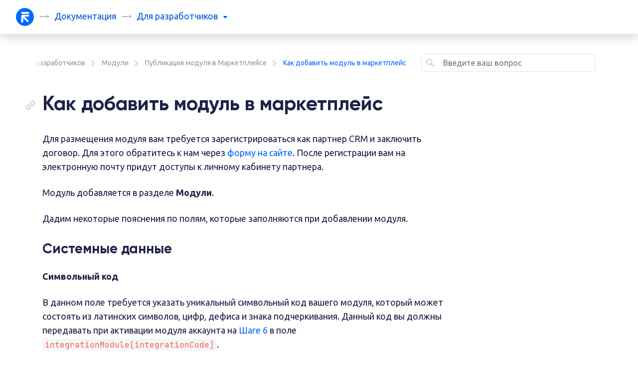

--- FILE ---
content_type: text/html; charset=UTF-8
request_url: https://docs.retailcrm.ru/Developers/modules/PublishingModuleMarketplace/ModulesAdded
body_size: 16405
content:


<!DOCTYPE html>
<html lang="ru" class="scroll-padding-top__enable">
    <head>
        <meta name="viewport" content="width=device-width, initial-scale=1, shrink-to-fit=no">
        <meta charset="UTF-8">
        
                    
            <meta name="theme-color" content="#0068FF">
            <link type="image/x-icon" rel="shortcut icon" href="https://s3-s1.retailcrm.tech/eu-central-1/retailcrm-static/branding/retailcrm/favicon/favicon.ico">
            <link rel="icon" href="https://s3-s1.retailcrm.tech/eu-central-1/retailcrm-static/branding/retailcrm/favicon/favicon.svg">
            <link rel="apple-touch-icon" href="https://s3-s1.retailcrm.tech/eu-central-1/retailcrm-static/branding/retailcrm/favicon/apple-touch-icon.png">
            <link rel="manifest" href="https://s3-s1.retailcrm.tech/eu-central-1/retailcrm-static/branding/retailcrm/favicon/manifest.json">
        
        <title>RetailCRM Документация: Как добавить модуль в маркетплейс</title>

                    <link rel="stylesheet" href="/docs/_/build/app.5b8d5035.css">
                <script type="text/javascript">
            window.docLocale = 'ru-RU';
        </script>
    </head>
    <body>
        <svg display="none" width="0" height="0" xmlns="http://www.w3.org/2000/svg" xmlns:xlink="http://www.w3.org/1999/xlink">
    <defs>
        <symbol id="arrow-right" viewBox="0 0 21 8">
            <path d='M0.99707 4.49299V3.49299C0.99707 3.21685 1.221 2.99299 1.49722 2.99299H17.002V0.99299C17.0048 0.792953 17.1266 0.613846 17.3117 0.537674C17.4967 0.461503 17.7094 0.502931 17.8523 0.64299L20.8532 3.64299C21.045 3.8408 21.045 4.15518 20.8532 4.35299L17.8523 7.35299C17.7081 7.49429 17.493 7.53506 17.3071 7.45634C17.1212 7.37761 17.0008 7.19484 17.002 6.99299V4.99299H1.49722C1.221 4.99299 0.99707 4.76913 0.99707 4.49299Z' fill='#AFB9C3'/>
        </symbol>
        <symbol id="menu-arrow" viewBox="0 0 8 5">
            <path d='M0.137969 1.05972C0.049668 0.965865 0 0.838107 0 0.70483C0 0.571553 0.049668 0.443796 0.137969 0.349942L0.32454 0.150004C0.4123 0.0523768 0.533887 -0.00191395 0.660369 5.1574e-05H7.33963C7.46611 -0.00191395 7.5877 0.0523768 7.67546 0.150004L7.86203 0.349942C7.95033 0.443796 8 0.571553 8 0.70483C8 0.838107 7.95033 0.965865 7.86203 1.05972L4.3265 4.84853C4.24186 4.94518 4.12368 5 4 5C3.87632 5 3.75814 4.94518 3.6735 4.84853L0.137969 1.05972Z'/>
        </symbol>
        <symbol id="checkmark-circle" viewBox="0 0 24 24">
            <path fill-rule='evenodd' clip-rule='evenodd' d='M2 12C2 6.47715 6.47715 2 12 2C14.6522 2 17.1957 3.05357 19.0711 4.92893C20.9464 6.8043 22 9.34784 22 12C22 17.5228 17.5228 22 12 22C6.47715 22 2 17.5228 2 12ZM10.73 15.35L16.35 9.73C16.5341 9.53685 16.5341 9.23315 16.35 9.04L15.82 8.51C15.6256 8.31943 15.3144 8.31943 15.12 8.51L10.38 13.25L8.88 11.76C8.78927 11.6633 8.66259 11.6085 8.53 11.6085C8.39741 11.6085 8.27073 11.6633 8.18 11.76L7.65 12.29C7.55534 12.3839 7.5021 12.5117 7.5021 12.645C7.5021 12.7783 7.55534 12.9061 7.65 13L10.03 15.35C10.1207 15.4467 10.2474 15.5015 10.38 15.5015C10.5126 15.5015 10.6393 15.4467 10.73 15.35Z'/>
        </symbol>
        <symbol id="burger" viewBox="0 0 30 30">
            <path stroke='rgba(175, 185, 195, 0.5)' stroke-linecap='round' stroke-miterlimit='10' stroke-width='2' d='M4 7h22M4 15h22M4 23h22'/>
        </symbol>
        <symbol id="cross" viewBox="0 0 12 12">
            <path d='M1.11296 0.175736C1.34728 -0.0585788 1.72718 -0.0585785 1.96149 0.175736L5.99995 4.21419L10.0383 0.175835C10.2726 -0.0584791 10.6525 -0.0584793 10.8868 0.175835L11.8236 1.11257C12.0579 1.34688 12.0579 1.72678 11.8236 1.9611L7.78521 5.99945L11.8245 10.0388C12.0589 10.2731 12.0589 10.653 11.8245 10.8873L10.8878 11.8241C10.6535 12.0584 10.2736 12.0584 10.0393 11.8241L5.99995 7.78472L1.96051 11.8242C1.7262 12.0585 1.3463 12.0585 1.11198 11.8242L0.175248 10.8874C-0.0590668 10.6531 -0.0590671 10.2732 0.175247 10.0389L4.21468 5.99945L0.176228 1.961C-0.0580871 1.72668 -0.0580867 1.34679 0.176228 1.11247L1.11296 0.175736Z'/>
        </symbol>
        <symbol id="search" viewBox="0 0 17 16">
            <path d="M12.3333 11.0715L15.8889 14.6313C16.0477 14.8079 16.0398 15.0783 15.8711 15.2454L15.2489 15.8684C15.1654 15.9526 15.0518 16 14.9333 16C14.8148 16 14.7012 15.9526 14.6178 15.8684L11.0622 12.3085C10.9639 12.21 10.8746 12.1028 10.7956 11.9881L10.1289 11.0982C9.02582 11.9801 7.65604 12.4602 6.24444 12.4598C3.33565 12.4699 0.808019 10.461 0.15798 7.62231C-0.492058 4.78365 0.908981 1.87288 3.53164 0.613257C6.1543 -0.646363 9.29864 0.0813446 11.1031 2.36555C12.9076 4.64977 12.8906 7.88086 11.0622 10.1459L11.9511 10.76C12.0899 10.849 12.2182 10.9535 12.3333 11.0715ZM1.79923 6.23018C1.79923 8.68774 3.78908 10.68 6.24368 10.68C7.42242 10.68 8.55288 10.2112 9.38637 9.37667C10.2199 8.54217 10.6881 7.41034 10.6881 6.23018C10.6881 3.77263 8.69828 1.78038 6.24368 1.78038C3.78908 1.78038 1.79923 3.77263 1.79923 6.23018Z"/>
        </symbol>
        <symbol id="arrow-left" viewBox="0 0 20 14">
            <path d="M20 6.5V7.5C20 7.77615 19.7761 8 19.5 8H3.33L7.78 12.44C7.87466 12.5339 7.9279 12.6617 7.9279 12.795C7.9279 12.9283 7.87466 13.0561 7.78 13.15L7.07 13.85C6.97612 13.9447 6.84832 13.9979 6.715 13.9979C6.58168 13.9979 6.45388 13.9447 6.36 13.85L0.22 7.72001C0.0793075 7.57949 0.000175052 7.38885 0 7.19V6.81C0.00230401 6.61159 0.081116 6.42173 0.22 6.28L6.36 0.150005C6.45388 0.0553486 6.58168 0.00210571 6.715 0.00210571C6.84832 0.00210571 6.97612 0.0553486 7.07 0.150005L7.78 0.860005C7.87406 0.952168 7.92707 1.07832 7.92707 1.21C7.92707 1.34169 7.87406 1.46784 7.78 1.56L3.33 6H19.5C19.7761 6 20 6.22386 20 6.5Z"/>
        </symbol>
        <symbol id="arrow-right2" viewBox="0 0 7 12">
            <path d="M6.77998 5.27997C6.92067 5.42049 6.99981 5.61113 6.99998 5.80997V6.18997C6.99768 6.38839 6.91887 6.57825 6.77998 6.71997L1.63998 11.85C1.5461 11.9446 1.4183 11.9979 1.28498 11.9979C1.15166 11.9979 1.02386 11.9446 0.929982 11.85L0.219982 11.14C0.125918 11.0478 0.0729102 10.9217 0.0729102 10.79C0.0729102 10.6583 0.125918 10.5321 0.219982 10.44L4.66998 5.99997L0.219982 1.55997C0.125325 1.46609 0.0720825 1.33829 0.0720825 1.20497C0.0720825 1.07166 0.125325 0.943858 0.219982 0.849974L0.929982 0.149974C1.02386 0.055318 1.15166 0.0020752 1.28498 0.0020752C1.4183 0.0020752 1.5461 0.055318 1.63998 0.149974L6.77998 5.27997Z"/>
        </symbol>
        <symbol id="folder" viewBox="0 0 20 16">
            <path d="M2 0H9.59C9.85234 0.00110462 10.1037 0.105256 10.29 0.29L11.71 1.71C11.8963 1.89474 12.1477 1.9989 12.41 2H18C19.1046 2 20 2.89543 20 4V14C20 15.1046 19.1046 16 18 16H2C0.89543 16 0 15.1046 0 14V2C0 0.89543 0.89543 0 2 0ZM18 14V4H2V14H18Z"/>
        </symbol>
        <symbol id="copy" viewBox="0 0 18 18">
            <path d="M18 4.66002V5.00002C18.0008 6.0661 17.5761 7.08842 16.82 7.84002L14 10.67C13.4739 11.1911 12.6261 11.1911 12.1 10.67L12 10.56C11.8094 10.3656 11.8094 10.0544 12 9.86002L15.44 6.42002C15.8071 6.03933 16.0084 5.52877 16 5.00002V4.66002C16.0004 4.12697 15.788 3.61581 15.41 3.24002L14.76 2.59002C14.3842 2.21198 13.873 1.99959 13.34 2.00002H13C12.467 1.99959 11.9558 2.21198 11.58 2.59002L8.14 6.00002C7.94558 6.19059 7.63442 6.19059 7.44 6.00002L7.33 5.89002C6.80889 5.36388 6.80889 4.51616 7.33 3.99002L10.16 1.15002C10.9165 0.404932 11.9382 -0.00878995 13 1.5667e-05H13.34C14.4012 -0.000818793 15.4192 0.420061 16.17 1.17002L16.83 1.83002C17.58 2.5808 18.0008 3.59883 18 4.66002ZM5.65 10.94L10.94 5.65002C11.0339 5.55536 11.1617 5.50212 11.295 5.50212C11.4283 5.50212 11.5561 5.55536 11.65 5.65002L12.35 6.35002C12.4447 6.4439 12.4979 6.5717 12.4979 6.70502C12.4979 6.83833 12.4447 6.96613 12.35 7.06002L7.06 12.35C6.96612 12.4447 6.83832 12.4979 6.705 12.4979C6.57168 12.4979 6.44389 12.4447 6.35 12.35L5.65 11.65C5.55535 11.5561 5.5021 11.4283 5.5021 11.295C5.5021 11.1617 5.55535 11.0339 5.65 10.94ZM10.56 12C10.3656 11.8094 10.0544 11.8094 9.86 12L6.43 15.41C6.05177 15.7905 5.53651 16.0031 5 16H4.66C4.12696 16.0004 3.6158 15.7881 3.24 15.41L2.59 14.76C2.21196 14.3842 1.99958 13.8731 2 13.34V13C1.99958 12.467 2.21196 11.9558 2.59 11.58L6.01 8.14002C6.20057 7.94559 6.20057 7.63444 6.01 7.44002L5.9 7.33002C5.37386 6.8089 4.52614 6.8089 4 7.33002L1.18 10.16C0.423924 10.9116 -0.000842241 11.9339 1.25385e-06 13V13.35C0.00181631 14.4077 0.422495 15.4217 1.17 16.17L1.83 16.83C2.58079 17.58 3.59882 18.0009 4.66 18H5C6.05345 18.0062 7.0668 17.5965 7.82 16.86L10.67 14.01C11.1911 13.4839 11.1911 12.6362 10.67 12.11L10.56 12Z"/>
        </symbol>
        <symbol id="checkmark" viewBox="0 0 12 8">
            <path d="M11.1948 0.643298C11.3848 0.845204 11.3783 1.16596 11.1804 1.35972L4.6372 7.76481C4.31826 8.07702 3.81512 8.07858 3.49433 7.76835L0.821483 5.18355C0.622391 4.99102 0.61401 4.67031 0.802763 4.46723L1.25845 3.97696C1.44721 3.77388 1.76162 3.76533 1.96071 3.95786L4.06047 5.98845L10.0339 0.141113C10.2318 -0.0526509 10.5463 -0.0460507 10.7362 0.155855L11.1948 0.643298Z"/>
        </symbol>
        <symbol id="question" viewBox="0 0 22 21">
            <path d="M14.0127 13.98C16.2239 13.98 18.0164 12.1917 18.0164 9.98573V3.99429C18.0164 1.78831 16.2239 0 14.0127 0H4.00364C1.79249 0 0 1.78831 0 3.99429V16.4765C0 16.7522 0.224061 16.9757 0.500455 16.9757C0.632693 16.975 0.759017 16.921 0.850773 16.826L2.85259 14.8288C3.42744 14.2704 4.20238 13.9648 5.00455 13.98H14.0127ZM2.00182 12.9815V3.99429C2.00182 2.8913 2.89807 1.99715 4.00364 1.99715H14.0127C15.1183 1.99715 16.0146 2.8913 16.0146 3.99429V9.98573C16.0146 11.0887 15.1183 11.9829 14.0127 11.9829H5.00455C3.92171 11.9829 2.86809 12.3333 2.00182 12.9815ZM20.0182 11.9829V3.99429C21.1159 4.00525 22.0001 4.8962 22 5.99144V20.5007C22 20.7765 21.7759 21 21.4995 21C21.3673 20.9992 21.241 20.9452 21.1492 20.8502L19.1474 18.8531C18.5824 18.2886 17.815 17.9724 17.0155 17.9743H6.00546C4.89989 17.9743 4.00364 17.0802 4.00364 15.9772H16.0146C18.2257 15.9772 20.0182 14.1889 20.0182 11.9829Z"/>
        </symbol>
        <symbol id="thumb" viewBox="0 0 18 16">
            <path d="M11.4998 6.33333H15.6665C16.587 6.33333 17.3332 7.07952 17.3332 8V10.3667C17.3319 11.0032 17.2103 11.6337 16.9748 12.225L16.0832 14.45C15.8316 15.0817 15.2215 15.4973 14.5415 15.5H9.3415C8.58806 15.4995 7.86567 15.1997 7.33317 14.6667C6.79393 14.1489 6.07236 13.8644 5.32484 13.875H4.83317V7.20833H5.57484C6.15067 7.20949 6.68631 6.91331 6.9915 6.425L8.00817 4.75833C8.38369 4.15939 8.93739 3.69312 9.5915 3.425L9.94984 3.28333C10.4028 3.10115 10.753 2.72955 10.9082 2.26667L11.4082 0.783333C11.465 0.615068 11.6222 0.501319 11.7998 0.5H11.9165C12.6069 0.5 13.1665 1.05964 13.1665 1.75V2.075C13.1828 2.65317 13.0539 3.22621 12.7915 3.74167L11.4998 6.33333ZM2.74984 14.6667C2.97996 14.6667 3.1665 14.4801 3.1665 14.25V6.75C3.1665 6.51988 2.97996 6.33333 2.74984 6.33333H1.08317C0.853052 6.33333 0.666504 6.51988 0.666504 6.75V14.25C0.666504 14.4801 0.853052 14.6667 1.08317 14.6667H2.74984Z"/>
        </symbol>
        <symbol id="message" viewBox="0 0 18 16">
            <path d="M2.33317 0.5H15.6665C16.587 0.5 17.3332 1.24619 17.3332 2.16667V12.1667C17.3332 13.0871 16.587 13.8333 15.6665 13.8333H11.4248C11.2062 13.8343 10.9967 13.921 10.8415 14.075L9.59984 15.3167C9.48274 15.4339 9.32388 15.4999 9.15817 15.5H8.84151C8.6758 15.4999 8.51694 15.4339 8.39984 15.3167L7.15817 14.075C7.00295 13.921 6.79345 13.8343 6.57484 13.8333H2.33317C1.4127 13.8333 0.666504 13.0871 0.666504 12.1667V2.16667C0.666504 1.24619 1.4127 0.5 2.33317 0.5ZM11.4248 12.1667H15.6665V2.16667H2.33317V12.1667H6.57484C7.23765 12.1672 7.87311 12.431 8.3415 12.9L8.99984 13.5583L9.65817 12.9C10.1266 12.431 10.762 12.1672 11.4248 12.1667ZM4.4165 9.66667H10.2498C10.48 9.66667 10.6665 9.48012 10.6665 9.25V8.41667C10.6665 8.18655 10.48 8 10.2498 8H4.4165C4.18639 8 3.99984 8.18655 3.99984 8.41667V9.25C3.99984 9.48012 4.18639 9.66667 4.4165 9.66667ZM13.5832 6.33333H4.4165C4.18639 6.33333 3.99984 6.14679 3.99984 5.91667V5.08333C3.99984 4.85321 4.18639 4.66667 4.4165 4.66667H13.5832C13.8133 4.66667 13.9998 4.85321 13.9998 5.08333V5.91667C13.9998 6.14679 13.8133 6.33333 13.5832 6.33333Z"/>
        </symbol>
        <symbol id="checkmark-circle2" viewBox="0 0 36 36">
            <path d="M18 0.5C8.33502 0.5 0.5 8.33502 0.5 18C0.5 27.665 8.33502 35.5 18 35.5C27.665 35.5 35.5 27.665 35.5 18C35.5 13.3587 33.6563 8.90752 30.3744 5.62563C27.0925 2.34374 22.6413 0.5 18 0.5ZM18 32C10.268 32 4 25.732 4 18C4 10.268 10.268 4 18 4C25.732 4 32 10.268 32 18C32 21.713 30.525 25.274 27.8995 27.8995C25.274 30.525 21.713 32 18 32ZM23.46 11.8575C23.8002 11.524 24.3448 11.524 24.685 11.8575L25.56 12.785C25.7256 12.9493 25.8188 13.1729 25.8188 13.4062C25.8188 13.6396 25.7256 13.8632 25.56 14.0275L15.725 23.8625C15.5662 24.0317 15.3445 24.1277 15.1125 24.1277C14.8805 24.1277 14.6588 24.0317 14.5 23.8625L10.3875 19.715C10.2219 19.5507 10.1287 19.3271 10.1287 19.0938C10.1287 18.8604 10.2219 18.6368 10.3875 18.4725L11.315 17.545C11.4738 17.3758 11.6955 17.2798 11.9275 17.2798C12.1595 17.2798 12.3812 17.3758 12.54 17.545L15.165 20.1525L23.46 11.8575Z"/>
        </symbol>
        <symbol id="cross-circle" viewBox="0 0 96 96">
            <path xmlns="http://www.w3.org/2000/svg" d="M48,4C23.7,4,4,23.699,4,48s19.7,44,44,44s44-19.699,44-44S72.3,4,48,4z M48,84c-19.882,0-36-16.118-36-36s16.118-36,36-36  s36,16.118,36,36S67.882,84,48,84z"/>
            <path xmlns="http://www.w3.org/2000/svg" d="M53.657,48l8.485-8.485c1.562-1.562,1.562-4.095,0-5.656c-1.562-1.562-4.096-1.562-5.658,0L48,42.343l-8.485-8.484  c-1.562-1.562-4.095-1.562-5.657,0c-1.562,1.562-1.562,4.096,0,5.656L42.343,48l-8.485,8.485c-1.562,1.562-1.562,4.095,0,5.656  c1.562,1.562,4.095,1.562,5.657,0L48,53.657l8.484,8.484c1.562,1.562,4.096,1.562,5.658,0c1.562-1.562,1.562-4.096,0-5.656  L53.657,48z"/>
        </symbol>
        <symbol id="file" viewBox="0 0 16 20">
            <path d="M7.24 0H14C15.1046 0 16 0.89543 16 2V18C16 19.1046 15.1046 20 14 20H2C0.89543 20 0 19.1046 0 18V7.24C0.000700208 6.44462 0.31723 5.68207 0.88 5.12L5.12 0.88C5.68207 0.31723 6.44462 0.000700208 7.24 0ZM2 8V18H14V2H8V7C8 7.55228 7.55228 8 7 8H2ZM4 10.5V11.5C4 11.7761 4.22386 12 4.5 12H11.5C11.7761 12 12 11.7761 12 11.5V10.5C12 10.2239 11.7761 10 11.5 10H4.5C4.22386 10 4 10.2239 4 10.5ZM4.5 14H8.5C8.77614 14 9 14.2239 9 14.5V15.5C9 15.7761 8.77614 16 8.5 16H4.5C4.22386 16 4 15.7761 4 15.5V14.5C4 14.2239 4.22386 14 4.5 14Z"/>
        </symbol>
        <symbol id="code-copy" viewBox="0 0 20 20">
            <path fill-rule="evenodd" clip-rule="evenodd" d="M16 14V2C16 0.89543 15.1046 0 14 0H2C0.89543 0 0 0.89543 0 2V14C0 15.1046 0.89543 16 2 16H14C15.1046 16 16 15.1046 16 14ZM2 2H14V14H2V2ZM18 16V4C19.1046 4 20 4.89543 20 6V16C20 18.2091 18.2091 20 16 20H6C4.89543 20 4 19.1046 4 18H16C17.1046 18 18 17.1046 18 16Z"/>
        </symbol>
    </defs>
</svg>

        <div class="wrapper d-flex flex-column h-100">
            <header>
<div class="topbar-container container-fluid">
    <div class="row">
        <div class="col-2 col-sm">
                            <a class="topbar-logo" href="https://retailcrm.ru">
                    <img src="https://s3-s1.retailcrm.tech/eu-central-1/retailcrm-static/branding/retailcrm/logo/logo_icon.svg" alt="">
                </a>
            
                        <div class="d-none d-sm-inline-block">
                <svg class="topbar-title-separator"><use href="#arrow-right"></use></svg>
                                    <a class="topbar-title topbar-title-blue" href="https://docs.retailcrm.ru">
                        Документация
                    </a>
                
                                                <svg class="topbar-title-separator"><use href="#arrow-right"></use></svg>
                <div class="topbar-title">
                    <div class="topbar-title-prefix">для</div>
                    <a class="topbar-menu js-topbar-menu">
                                                    разработчиков
                                                <svg class="topbar-menu-arrow"><use href="#menu-arrow"></use></svg>
                    </a>

                    <div class="topbar-menu-selector js-topbar-menu-selector">
                        <a class="topbar-menu-item" href="/Users">
                            пользователей
                                                    </a>
                        <a class="topbar-menu-item" href="/Developers">
                            разработчиков
                                                            <svg class="topbar-menu-item-active"><use href="#checkmark-circle"></use></svg>
                                                    </a>
                    </div>
                </div>
            </div>
                        
                    </div>

        <div class="col d-sm-none">
            <div class="topbar-title d-block d-sm-none js-topbar-navbar-toggler">
                <div class="topbar-title-prefix">для</div>

                                    разработчиков
                            </div>
        </div>

        <div class="col-2 d-sm-none p-0">
            <nav class="topbar-navbar-light">
                <button class="topbar-navbar-toggler js-topbar-navbar-toggler" type="button">
                    <svg class="topbar-navbar-toggler-icon"><use href="#burger"></use></svg>
                    <svg class="topbar-navbar-toggler-icon-active"><use href="#cross"></use></svg>
                </button>
            </nav>
        </div>

        <div class="w-100"></div>

        <div class="col d-sm-none topbar-mobile-menu-container">
            <div class="topbar-mobile-menu js-topbar-mobile-menu">
                                    <a href="/Users">Документация для пользователей</a>
                
                
                                            </div>
        </div>
    </div>
</div>
</header>
            <main>
<script type="application/ld+json">{"@context":"http:\/\/schema.org","@type":"Article","name":"\u041a\u0430\u043a \u0434\u043e\u0431\u0430\u0432\u0438\u0442\u044c \u043c\u043e\u0434\u0443\u043b\u044c \u0432 \u043c\u0430\u0440\u043a\u0435\u0442\u043f\u043b\u0435\u0439\u0441","headline":"\u041a\u0430\u043a \u0434\u043e\u0431\u0430\u0432\u0438\u0442\u044c \u043c\u043e\u0434\u0443\u043b\u044c \u0432 \u043c\u0430\u0440\u043a\u0435\u0442\u043f\u043b\u0435\u0439\u0441","image":[],"author":{"@type":"Organization","name":"retailCRM"},"datePublished":"2020-12-15","articleSection":"\u041f\u0443\u0431\u043b\u0438\u043a\u0430\u0446\u0438\u044f \u043c\u043e\u0434\u0443\u043b\u044f \u0432 \u041c\u0430\u0440\u043a\u0435\u0442\u043f\u043b\u0435\u0439\u0441\u0435","articleBody":"\u0414\u043b\u044f \u0440\u0430\u0437\u043c\u0435\u0449\u0435\u043d\u0438\u044f \u043c\u043e\u0434\u0443\u043b\u044f \u0432\u0430\u043c \u0442\u0440\u0435\u0431\u0443\u0435\u0442\u0441\u044f \u0437\u0430\u0440\u0435\u0433\u0438\u0441\u0442\u0440\u0438\u0440\u043e\u0432\u0430\u0442\u044c\u0441\u044f \u043a\u0430\u043a \u043f\u0430\u0440\u0442\u043d\u0435\u0440 CRM \u0438 \u0437\u0430\u043a\u043b\u044e\u0447\u0438\u0442\u044c \u0434\u043e\u0433\u043e\u0432\u043e\u0440. \u0414\u043b\u044f \u044d\u0442\u043e\u0433\u043e \u043e\u0431\u0440\u0430\u0442\u0438\u0442\u0435\u0441\u044c \u043a \u043d\u0430\u043c \u0447\u0435\u0440\u0435\u0437 \u0444\u043e\u0440\u043c\u0443 \u043d\u0430 \u0441\u0430\u0439\u0442\u0435. \u041f\u043e\u0441\u043b\u0435 \u0440\u0435\u0433\u0438\u0441\u0442\u0440\u0430\u0446\u0438\u0438 \u0432\u0430\u043c \u043d\u0430 \u044d\u043b\u0435\u043a\u0442\u0440\u043e\u043d\u043d\u0443\u044e \u043f\u043e\u0447\u0442\u0443 \u043f\u0440\u0438\u0434\u0443\u0442 \u0434\u043e\u0441\u0442\u0443\u043f\u044b \u043a \u043b\u0438\u0447\u043d\u043e\u043c\u0443 \u043a\u0430\u0431\u0438\u043d\u0435\u0442\u0443 \u043f\u0430\u0440\u0442\u043d\u0435\u0440\u0430.","url":"https:\/\/docs.retailcrm.ru\/Developers\/modules\/PublishingModuleMarketplace\/ModulesAdded","publisher":{"@type":"Organization","name":"retailCRM","logo":{"@type":"ImageObject","url":"https:\/\/retailcrm-knowledge-base.s3.eu-central-1.amazonaws.com\/retailCRM_Logo.svg","width":200,"height":43}}}</script>



<script src="/docs/_/build/runtime.a1545225.js"></script><script src="/docs/_/build/breadcrumbs.36c60e1b.js"></script>


    <script type="text/javascript">
        document.addEventListener('DOMContentLoaded', () => {
          const breadcrumbs = document.getElementsByClassName('js-breadcrumbs-scroll')[0];

          let scrollXCenterPos = 0;
          breadcrumbs.addEventListener('mouseenter', (ev) => {
            scrollXCenterPos = breadcrumbs.offsetWidth / 2;
          });

          const scrollStartLeftPos = breadcrumbs.scrollLeft;

          const scrollToLeft = () => {
            breadcrumbs.scrollLeft = breadcrumbs.scrollLeft - 2.5;
          }
          const scrollToRight = () => {
            breadcrumbs.scrollLeft = breadcrumbs.scrollLeft + 2.5;
          }

          let time = null;
          const animTimeMax = 55;

          breadcrumbs.addEventListener('mousemove', (ev) => {
            if (ev.layerX < 10) {
              return false;
            }

            if (time !== null) {
              clearInterval(time);
            }

            if (ev.layerX > scrollXCenterPos && ev.layerX > scrollStartLeftPos) { // mouse move right
              const scrollDistance = (breadcrumbs.offsetWidth - ev.layerX) / 2 / 2 / 2 / 2;

              time = setInterval(
                scrollToRight,
                (scrollDistance > animTimeMax ? animTimeMax : scrollDistance)
              );
            }

            if (ev.layerX < scrollXCenterPos && breadcrumbs.scrollLeft > 0) { // mouse move left
              const scrollDistance = ev.layerX / 2 / 2 / 2 / 2;

              time = setInterval(scrollToLeft, (scrollDistance > animTimeMax ? animTimeMax : scrollDistance));
            }

          });

          breadcrumbs.addEventListener('mouseleave', () => {
            scrollXCenterPos = 0;
          });
        });
    </script>
    <script type="application/ld+json">{"@context":"https:\/\/schema.org","@type":"BreadcrumbList","itemListElement":[{"@type":"ListItem","position":1,"name":"\u0414\u043b\u044f \u0440\u0430\u0437\u0440\u0430\u0431\u043e\u0442\u0447\u0438\u043a\u043e\u0432","item":"https:\/\/docs.retailcrm.ru\/Developers"},{"@type":"ListItem","position":2,"name":"\u041c\u043e\u0434\u0443\u043b\u0438","item":"https:\/\/docs.retailcrm.ru\/Developers\/modules"},{"@type":"ListItem","position":3,"name":"\u041f\u0443\u0431\u043b\u0438\u043a\u0430\u0446\u0438\u044f \u043c\u043e\u0434\u0443\u043b\u044f \u0432 \u041c\u0430\u0440\u043a\u0435\u0442\u043f\u043b\u0435\u0439\u0441\u0435","item":"https:\/\/docs.retailcrm.ru\/Developers\/modules\/PublishingModuleMarketplace"}]}</script>
<div class="breadcrumbs container-xl mt-2 mt-md-4 mb-2 pt-2 pt-md-3 pb-3 sticky-top js-breadcrumbs">
    <div class="breadcrumbs-left-shadow"></div>
    <div class="breadcrumbs-wrapper row">
        <div class="col-12 col-md-8 my-md-0 mb-3 mb-md-0 text-nowrap overflow-auto js-breadcrumbs-scroll">
                                                                    <div class="breadcrumbs-item">
                        <a href="/Developers">Для разработчиков</a>
                        <svg class="breadcrumbs-item-icon"><use xlink:href="#arrow-right2"></use></svg>
                    </div>
                                                                                    <div class="breadcrumbs-item">
                        <a href="/Developers/modules">Модули</a>
                        <svg class="breadcrumbs-item-icon"><use xlink:href="#arrow-right2"></use></svg>
                    </div>
                                                                                    <div class="breadcrumbs-item">
                        <a href="/Developers/modules/PublishingModuleMarketplace">Публикация модуля в Маркетплейсе</a>
                        <svg class="breadcrumbs-item-icon"><use xlink:href="#arrow-right2"></use></svg>
                    </div>
                            
            <div class="breadcrumbs-item">
                <span class="breadcrumbs-item-last">Как добавить модуль в маркетплейс</span>
            </div>
        </div>

        <div class="col-12 col-md-4">
            <script src="/docs/_/build/breadcrumbsSearchForm.84792470.js"></script>

<form action="/ru/docs/_/search/pages"
      method="get"
      id="breadcrumbsSearchForm"
      data-suggests-path="/search/ajax/searchQuery">
    <div class="open-search-desktop"></div>
    <div class="open-search breadcrumbs-block__search">
        <i class="open-search-input-ico">
            <svg class="open-search__svg" style="left: 10px;" xmlns="http://www.w3.org/2000/svg" width="16" height="16" viewBox="0 0 16 16" fill="none">
                <path fill-rule="evenodd" clip-rule="evenodd" d="M12.3333 11.0715L15.8889 14.6313C16.0477 14.8079 16.0398 15.0783 15.8711 15.2454L15.2489 15.8684C15.1654 15.9526 15.0518 16 14.9333 16C14.8148 16 14.7012 15.9526 14.6178 15.8684L11.0622 12.3085C10.9639 12.21 10.8746 12.1028 10.7956 11.9881L10.1289 11.0982C9.02582 11.9801 7.65604 12.4602 6.24444 12.4598C3.33565 12.4699 0.808019 10.461 0.15798 7.62231C-0.492058 4.78365 0.908981 1.87288 3.53164 0.613257C6.1543 -0.646363 9.29864 0.0813446 11.1031 2.36555C12.9076 4.64977 12.8906 7.88086 11.0622 10.1459L11.9511 10.76C12.0899 10.849 12.2182 10.9535 12.3333 11.0715ZM1.79923 6.23018C1.79923 8.68774 3.78908 10.68 6.24368 10.68C7.42242 10.68 8.55288 10.2112 9.38637 9.37667C10.2199 8.54217 10.6881 7.41034 10.6881 6.23018C10.6881 3.77263 8.69828 1.78038 6.24368 1.78038C3.78908 1.78038 1.79923 3.77263 1.79923 6.23018Z"/>
            </svg>
        </i>
        <label class="open-search-label">
            <svg class="open-search__svg open-search-focus-input-ico hide-element" xmlns="http://www.w3.org/2000/svg" width="16" height="16" viewBox="0 0 16 16" fill="#0068FF">
                <path fill="#0068FF" fill-rule="evenodd" clip-rule="evenodd" d="M12.3333 11.0715L15.8889 14.6313C16.0477 14.8079 16.0398 15.0783 15.8711 15.2454L15.2489 15.8684C15.1654 15.9526 15.0518 16 14.9333 16C14.8148 16 14.7012 15.9526 14.6178 15.8684L11.0622 12.3085C10.9639 12.21 10.8746 12.1028 10.7956 11.9881L10.1289 11.0982C9.02582 11.9801 7.65604 12.4602 6.24444 12.4598C3.33565 12.4699 0.808019 10.461 0.15798 7.62231C-0.492058 4.78365 0.908981 1.87288 3.53164 0.613257C6.1543 -0.646363 9.29864 0.0813446 11.1031 2.36555C12.9076 4.64977 12.8906 7.88086 11.0622 10.1459L11.9511 10.76C12.0899 10.849 12.2182 10.9535 12.3333 11.0715ZM1.79923 6.23018C1.79923 8.68774 3.78908 10.68 6.24368 10.68C7.42242 10.68 8.55288 10.2112 9.38637 9.37667C10.2199 8.54217 10.6881 7.41034 10.6881 6.23018C10.6881 3.77263 8.69828 1.78038 6.24368 1.78038C3.78908 1.78038 1.79923 3.77263 1.79923 6.23018Z"/>
            </svg>
            <input type="text"
                   name="q"
                   value=""
                   placeholder="Введите ваш вопрос"
                   id="breadcrumbsSearchForm[query]"
                   class="open-search-input"
                   autocomplete="off">
            <span class="open-search__icon_clear hide-element"></span>
            <div class="index-header-search-form-suggestions open-search-suggestions hide-element">
                <div class="index-header-search-form-suggestions-not-found open-search-suggestions-not-found hide-element">
                    По вашему запросу ничего не найдено
                </div>
                <ul class="index-header-search-form-suggestions-questions hide-element"></ul>
                <ul class="index-header-search-form-suggestions-articles hide-element"></ul>

                <a href="#" class="button-blue btn btn-primary docs-btn-primary-large index-header-search-form-suggestions-link-all-results hide-element">Все результаты</a>
            </div>
        </label>
    </div>
</form>


        </div>
    </div>
</div>


<div class="page container-xl pt-lg-4">
    <div class="row">
        <div class="col-12 col-md-9">
            <a href="#" target="_blank">
                <div class="col-12 mobile-banner mb-4">
                    <img src="https://retailcrm-knowledge-base.s3.eu-central-1.amazonaws.com/WABA_Banner_Mobile01.png" alt="Баннер">
                </div>
            </a>

            <h1 class="page-title" id="article_head">
                Как добавить модуль в маркетплейс
                <div class="page-title-copy">
                    <svg class="page-title-copy-icon js-page-title-copy-icon"><use href="#copy"></use></svg>
                    <div class="page-title-copy-tooltip js-page-title-copy-tooltip">
                        Скопировать ссылку на статью
                    </div>
                    <div class="page-title-copy-tooltip js-page-title-copy-tooltip-clicked">
                        <svg class="page-title-copy-tooltip-icon"><use href="#checkmark"></use></svg>
                        Скопировано
                    </div>
                </div>
            </h1>

            <div class="page-content" id="articleContent">
                <p>Для размещения модуля вам требуется зарегистрироваться как партнер CRM и заключить договор. Для этого обратитесь к нам через <a href="https://www.retailcrm.ru/partner-program">форму на сайте</a>. После регистрации вам на электронную почту придут доступы к личному кабинету партнера.</p>
<p>Модуль добавляется в разделе <strong>Модули</strong>.</p>
<p>Дадим некоторые пояснения по полям, которые заполняются при добавлении модуля.</p>
<h3 id="h-0">
<a href="#h-0" class="article-heading-anchor"></a>
<span><strong>Системные данные</strong></span>
</h3>
<p><strong>Символьный код</strong></p>
<p>В данном поле требуется указать уникальный символьный код вашего модуля, который может состоять из латинских символов, цифр, дефиса и знака подчеркивания. Данный код вы должны передавать при активации модуля аккаунта на <a href="/Developers/modules/PublishingModuleMarketplace/ModulesActivation">Шаге 6</a> в поле <code>integrationModule[integrationCode]</code>.</p>
<p><strong>Минимальная версия API системы</strong></p>
<p>Требуется указать минимальную версию API. Ваш модуль будет показан только в тех аккаунтах, которые поддерживают данную версию API.</p>
<p><strong>URL для запроса конфигурации простого подключения</strong></p>
<p>Требуется указать адрес, по которому будет выполнен запрос - <a href="/Developers/API/APIVersions/APIv5#callback_get--configUrl">ссылка на документацию</a>.</p>
<p><strong>Доступные модулю разрешения</strong></p>
<p>В данном поле требуется указать разрешения, которые будут доступны модулю при подключении или обновлении разрешений для API-ключа. Если модуль запросит разрешение, не указанное в этом поле, то система не выдаст или не обновит API-ключ. При обновлении модуля следует своевременно обновлять разрешения в личном кабинете, чтобы избежать ошибок со стороны пользователей.</p>
<h3 id="h-1">
<a href="#h-1" class="article-heading-anchor"></a>
<span><strong>Раздел Маркетплейса</strong></span>
</h3>
<p>Ваш модуль будет выводиться в указанном разделе Маркетплейса. Если для вашего модуля нет подходящего раздела, вы можете запросить создание нового раздела, в котором хотите разместить модуль.</p>
<h3 id="h-2">
<a href="#h-2" class="article-heading-anchor"></a>
<span><strong>Логотип</strong></span>
</h3>
<p>Требуется загрузить векторную версию логотипа в svg-формате.</p>
<h3 id="h-3">
<a href="#h-3" class="article-heading-anchor"></a>
<span><strong>Цены</strong></span>
</h3>
<p><strong>Цена в месяц</strong></p>
<p>Указывается сумма в рублях, которая будет ежемесячно списываться с клиента за использование модуля. Если вы предоставляете модуль на бесплатной основе, то в данном поле необходимо указать 0. Подробнее читайте в разделе <a href="/Developers/modules/PublishingModuleMarketplace/ModulesPrices">Работа с ценами</a>.</p>
<p><strong>Цена в месяц со скидкой</strong></p>
<p>Наряду с ценой в месяц можно указать цену со скидкой. Тогда в Маркетплейсе обычная цена модуля будет выводиться зачеркнутой, а рядом выводиться цена со скидкой.</p>
<p><strong>Срок пробного периода</strong></p>
<p>Если указана цена в месяц, то можно также выставить срок пробного периода в днях. Это значит что с момента активации модуля в аккаунте указанное количество дней модуль будет работать бесплатно, и только по истечении пробного периода произойдет первое списание за использование модуля.</p>
<h3 id="h-4">
<a href="#h-4" class="article-heading-anchor"></a>
<span><strong>Прочее</strong></span>
</h3>
<p><strong>Страны</strong></p>
<p>Необходимо указать страны, в которых работает модуль. Это особенно важно, если ваш модуль обеспечивает интеграцию с каким-то сервисом, который работает только в определенных странах. В Маркетплейсе аккаунта выводятся только те модули, у которых есть пересечение со странами аккаунта.</p>
<h3 id="h-5">
<a href="#h-5" class="article-heading-anchor"></a>
<span><strong>Материалы</strong></span>
</h3>
<p>Все текстовые материалы требуется указывать на русском и английском языках. В Маркетплейсе материалы будут выводиться на том языке, который стоит в настройках аккаунта.</p>
<p><strong>Название</strong></p>
<p>Здесь указывается название модуля.</p>
<p><strong>Описание возможностей</strong></p>
<p>Требуется перечислить ключевые возможности модуля. В случае специализированных модулей для <a href="/Developers/API/APIFeatures/DeliveryApi">доставки</a> и <a href="/Developers/API/APIFeatures/TelephonyApiV4">телефонии</a> можно отталкиваться от тех возможностей, которые позволяет реализовать API, указав те из них, что реализованы в вашем модуле.</p>
<p><strong>Описание установки</strong></p>
<p>Требуется описать порядок подключения модуля. Можно отталкиваться от описаний установки в существующих модулях Маркетплейса. В данном разделе важно указать, какие методы нужно включить для API-ключа, который клиент указывает в настройках подключения модуля. Не допускаются формулировки вида «Требуется разрешить все методы для API-ключа». Допустимые формулировки: «Необходимо разрешить методы разделов Склад и Доставки».</p>
<blockquote>
<p>Важно!</p>
<p>В случае, если модуль поддерживает простое подключение, то расширенное описание установки не обязательно, так как адрес системы и API-ключ должны прописываться автоматически.</p>
</blockquote>
<p><strong>Адрес страницы подключения</strong></p>
<p>Указывается адрес сервера модуля, куда будет перенаправлен пользователь в момент нажатия кнопки <strong>Подключить</strong>.</p>
<blockquote>
<p>Примечание</p>
<p>Адрес страницы подключения указывается в том случае, если модуль не поддерживает простое подключение.</p>
</blockquote>
<p><strong>Страница контактов техподдержки</strong></p>
<p>Адрес страницы, где указаны контакты техподдержки модуля.</p>
<p><strong>Страница документации по модулю</strong></p>
<p>Адрес страницы, где представлена документация по настройке и использованию модуля.</p>
            </div>

            <div class="helpful container-xl text-center p-0 mb-3 mb-sm-5 mt-4 pt-2 pt-lg-5">
    <div class="helpful-thanks row" id="pageRatingThanksMsg">
        <div class="col"><div class="helpful-title">Благодарим за отзыв.</div></div>
    </div>
    <div class="helpful-questions row">
        <div class="col-12 col-sm-6 my-auto">
            <div class="helpful-title text-sm-right mb-3 mb-sm-0" id="pageRatingQuestion">Была ли статья полезна?</div>
        </div>
        <div class="col-12 col-sm-6 text-sm-left">
            <div class="helpful-buttons" id="pageRatingAnswers">
                <div class="helpful-button button-white btn btn-light mr-2 js-helpful-button">
                    <svg class="helpful-button-icon helpful-button-icon-reverse mr-2"><use xlink:href="#thumb"></use></svg>Нет
                </div>

                <div class="helpful-tooltip text-left px-3 py-2">
                    <div class="helpful-tooltip-main js-helpful-tooltip-main">
                        <ul class="helpful-tooltip-reasons" id="pageRatingDislikeMessages">
                                                                                                <li class="helpful-tooltip-reason mb-1">Рекомендации не помогли</li>
                                                                    <li class="helpful-tooltip-reason mb-1">Нет ответа на мой вопрос</li>
                                                                    <li class="helpful-tooltip-reason mb-1">Текст трудно понять</li>
                                                                    <li class="helpful-tooltip-reason mb-1">Не нравится описанный функционал</li>
                                                                                    </ul>
                        <button class="helpful-tooltip-another-button button-white btn btn-light my-2 js-helpful-tooltip-another-button">
                            <svg class="helpful-tooltip-another-button-icon mr-2"><use xlink:href="#message"></use></svg>
                            Другая причина
                        </button>
                    </div>
                    <div class="helpful-tooltip-another js-helpful-tooltip-another">
                        <form name="page_rating_dislike" method="post" action="/api/page/dislike/1018" id="page_rating_dislike_form"><div id="page_rating_dislike" id="page_rating_dislike_form"><div><label for="page_rating_dislike_message">Отзыв</label><textarea id="page_rating_dislike_message" name="page_rating_dislike[message]" class="helpful-tooltip-another-textarea btn-tooltip-block__field field"></textarea></div><input type="hidden" id="page_rating_dislike__token" name="page_rating_dislike[_token]" value="aR-K7H3jndUeqo-WTvAYXGXo1efUtBEI-AJ6vjnoMUs" /></div></form>
                        <button class="helpful-tooltip-another-submit button-blue btn btn-primary my-2" id="page_rating_dislike_submitBtn">Отправить</button>
                    </div>
                </div>

                <div class="helpful-button button-white btn btn-light" id="pageRatingLikeBtn" data-link="/api/page/like/1018">
                    Да<svg class="helpful-button-icon ml-2"><use xlink:href="#thumb"></use></svg>
                </div>
            </div>
        </div>
    </div>
</div>

                            <div class="page-prevnext">
                                            <div class="page-prevnext-item">
                            <div class="page-prevnext-item-type">Предыдущая статья</div>
                            <a class="page-prevnext-item-title" href="/Developers/modules/PublishingModuleMarketplace/ModulesActivation">
                                Как происходит подключение и активация модуля в системе
                            </a>
                            <div class="page-prevnext-item-text">Рассмотрим общую схему подключения и активации модуля в системе.</div>
                        </div>
                    
                                            <div class="page-prevnext-item">
                            <div class="page-prevnext-item-type">Следующая статья</div>
                            <a class="page-prevnext-item-title" href="/Developers/modules/PublishingModuleMarketplace/ModulesModeration">
                                Как отправить модуль на модерацию
                            </a>
                            <div class="page-prevnext-item-text">После того, как модуль разработан и все данные модуля в кабинете заполнены, вы можете отправить его на модерацию.</div>
                        </div>
                                    </div>
            
        </div>

        <div class="col-12 col-sm-8 col-md-3 mx-sm-auto mb-4 pt-2 pt-lg-3">
            <div class="page-sidebar">
                <div class="container p-0">
                    <div class="row p-0">
                        
                                                    <div class="col-12 order-2 order-md-1 mb-4">
                                                                                            </div>
                        
                    </div>
                </div>
            </div>
        </div>
    </div>
</div>

<button id="to_up_page_btn" class="to-up-page-btn">
    <svg viewBox="0 0 24 24" fill="#1E2248" xmlns="http://www.w3.org/2000/svg" title="" class="_2pR-8JL43VMPK_ePT8Sf9m"><path d="M11.28 8.22a.75.75 0 01.53-.22h.38a.77.77 0 01.53.22l5.13 5.14a.5.5 0 010 .71l-.71.71a.49.49 0 01-.7 0L12 10.33l-4.44 4.45a.5.5 0 01-.71 0l-.7-.71a.5.5 0 010-.71l5.13-5.14z"></path></svg>
</button>


</main>
            <footer class="mt-auto">
<div class="footer-line"></div>
<div class="container-xl">
    <div class="footer-edition text-sm-left footer-information">
        * Деятельность компании Meta Platforms Inc. по реализации продуктов — социальных сетей Facebook и Instagram — на территории Российской Федерации запрещена решением суда.
    </div>   
</div>
<div class="footer container-xl">
    <div class="row">
        <div class="col-12 col-sm-2 text-sm-center order-sm-2">
                            <a class="footer-logo" href="https://retailcrm.ru">
                    <img src="https://s3-s1.retailcrm.tech/eu-central-1/retailcrm-static/branding/retailcrm/logo/logo_horiz.svg" alt="">
                </a>
                    </div>

        <div class="col-12 col-sm-5 order-sm-1">
            <div class="footer-edition text-sm-left">
                                    Редакция от 10.04.2023, 14:46
                            </div>
        </div>

        <div class="col-12 col-sm-5 text-sm-right order-sm-3">
            
                                </div>
    </div>
</div>
</footer>
        </div>

                        <script src="/docs/_/build/app.f94e4340.js"></script>
            <script src="/docs/_/build/0.cf60d32b.js"></script><script src="/docs/_/build/prism.5edfb30c.js"></script>
        

    <script type="text/javascript">
        const articleTranslate = {
            'attentionInfo': 'Примечание',
            'attentionImportant': 'Важно!'
        };
        const onErrorImageLink = 'https://retailcrm-knowledge-base.s3.eu-central-1.amazonaws.com/PageImages/8aebd875fbddd22bf3971c3a7159bdc7.png'
    </script>

    <script src="/docs/_/build/2.5269a384.js"></script><script src="/docs/_/build/article.affeba81.js"></script>

                      <!-- Google Tag Manager -->
  <script>(function(w,d,s,l,i){w[l]=w[l]||[];w[l].push({'gtm.start':
  new Date().getTime(),event:'gtm.js'});var f=d.getElementsByTagName(s)[0],
  j=d.createElement(s),dl=l!='dataLayer'?'&l='+l:'';j.async=true;j.src=
  'https://www.googletagmanager.com/gtm.js?id='+i+dl;f.parentNode.insertBefore(j,f);
  })(window,document,'script','dataLayer','GTM-WTXSMJ9');</script>
  <!-- End Google Tag Manager -->

  <!-- Google Tag Manager (noscript) -->
  <noscript><iframe src="https://www.googletagmanager.com/ns.html?id=GTM-WTXSMJ9" 
  height="0" width="0" style="display:none;visibility:hidden"></iframe></noscript>
  <!-- End Google Tag Manager (noscript) -->

<!-- Yandex.Metrika counter -->
<script type="text/javascript" >
  (function(m,e,t,r,i,k,a){m[i]=m[i]||function(){(m[i].a=m[i].a||[]).push(arguments)};
    m[i].l=1*new Date();k=e.createElement(t),a=e.getElementsByTagName(t)[0],k.async=1,k.src=r,a.parentNode.insertBefore(k,a)})
  (window, document, "script", "https://mc.yandex.ru/metrika/tag.js", "ym");

  ym(66410293, "init", {
    clickmap:true,
    trackLinks:true,
    accurateTrackBounce:true,
    webvisor:true
  });
</script>
<noscript><div><img src="https://mc.yandex.ru/watch/66410293" style="position:absolute; left:-9999px;" alt="" /></div></noscript>
<!-- /Yandex.Metrika counter -->
        
        <script type="text/javascript">
          window.translateList = {
            swaggerUi: {
              bot_api: 'Апи для бота',
              transport_api: 'Апи для транспорта'
            }
          }
        </script>
    </body>
</html>


--- FILE ---
content_type: application/javascript
request_url: https://docs.retailcrm.ru/docs/_/build/article.affeba81.js
body_size: 3334
content:
(window.webpackJsonp=window.webpackJsonp||[]).push([["article"],{DBNJ:function(e,t,n){"use strict";n.r(t);var i=n("EVdn"),a=n.n(i);n("rIKr");function s(e,t){for(var n=0;n<t.length;n++){var i=t[n];i.enumerable=i.enumerable||!1,i.configurable=!0,"value"in i&&(i.writable=!0),Object.defineProperty(e,i.key,i)}}var o=function(){function e(){!function(e,t){if(!(e instanceof t))throw new TypeError("Cannot call a class as a function")}(this,e),this.dislikeFormSubmitBtn=document.getElementById("page_rating_dislike_submitBtn"),this.dislikeForm=document.getElementById("page_rating_dislike_form"),this.dislikeMessages=document.getElementById("pageRatingDislikeMessages"),this.question=document.getElementById("pageRatingQuestion"),this.answers=document.getElementById("pageRatingAnswers"),this.thanksMessage=document.getElementById("pageRatingThanksMsg"),this.likeBtn=document.getElementById("pageRatingLikeBtn")}var t,n,i;return t=e,(n=[{key:"addListeners",value:function(){this.submitBtnClickListener(),this.dislikeMessagesClickListener(),this.likeBtnClickListener()}},{key:"submitBtnClickListener",value:function(){var e=this;this.dislikeFormSubmitBtn.onclick=function(t){e.sendDislikeFormAjax(),e.hideLikeDislikeForm(),e.showThanksMessage()}}},{key:"dislikeMessagesClickListener",value:function(){for(var e=this,t=this.dislikeMessages.children,n=0;n<t.length;n++)t[n].onclick=function(t){e.sendDislikeFormAjax(t.currentTarget.innerText),e.hideLikeDislikeForm(),e.showThanksMessage()}}},{key:"likeBtnClickListener",value:function(){var e=this;this.likeBtn.onclick=function(t){e.ajaxRequest("POST",e.likeBtn.attributes["data-link"].value,"",[],(function(){})),e.hideLikeDislikeForm(),e.showThanksMessage()}}},{key:"sendDislikeFormAjax",value:function(){var e=arguments.length>0&&void 0!==arguments[0]?arguments[0]:"",t=document.getElementById("page_rating_dislike_message"),n=document.getElementById("page_rating_dislike__token"),i=new URLSearchParams;e||(e=t.value),i.append(t.name,e),i.append(n.name,n.value);var a=function(e){if(e.readyState===XMLHttpRequest.DONE&&200===e.status)return!0},s=[];s.push({name:"Content-Type",value:this.dislikeForm.encoding}),this.ajaxRequest(this.dislikeForm.attributes.method.value,this.dislikeForm.attributes.action.value,i,s,a)}},{key:"ajaxRequest",value:function(e,t,n,i,a){var s=new XMLHttpRequest;s.open(e,t),i.length>0&&i.forEach((function(e){s.setRequestHeader(e.name,e.value)})),s.send(n),"GET"===e&&(s.onload=function(){a(s)}),"POST"===e&&(s.onreadystatechange=function(){a(s)})}},{key:"hideLikeDislikeForm",value:function(){this.question.style.display="none",this.answers.style.display="none"}},{key:"showThanksMessage",value:function(){this.thanksMessage.style.display="block"}}])&&s(t.prototype,n),i&&s(t,i),e}();function l(e,t){var n=document.createElement("div");n.classList.add("attention");var i=document.createElement("div");n.appendChild(i),i.classList.add("attention-icon");var a="http://www.w3.org/2000/svg",s=document.createElementNS(a,"svg");i.appendChild(s),s.classList.add("attention-icon-img"),s.setAttributeNS(null,"width",36),s.setAttributeNS(null,"height",36),s.setAttributeNS(null,"viewBox","0 0 36 36"),s.setAttributeNS(null,"fill","none");var o=document.createElementNS(a,"path");s.appendChild(o),o.setAttributeNS(null,"fill-rule","evenodd"),o.setAttributeNS(null,"clip-rule","evenodd");var l=document.createElement("div");n.appendChild(l),l.classList.add("attention-text-block");var d=document.createElement("div");l.appendChild(d),d.classList.add("attention-title"),d.appendChild(e);var c=document.createElement("div");return l.appendChild(c),c.classList.add("attention-text"),t.forEach((function(e){c.appendChild(e)})),e.textContent===articleTranslate.attentionInfo?(n.classList.add("attention-info"),i.classList.add("attention-icon-info"),s.classList.add("attention-icon-img-info"),d.classList.add("attention-title-info"),c.classList.add("attention-text-info"),o.setAttributeNS(null,"d","M18 0.5C8.33502 0.5 0.5 8.33502 0.5 18C0.5 27.665 8.33502 35.5 18 35.5C27.665 35.5 35.5 27.665 35.5 18C35.5 13.3587 33.6563 8.90752 30.3744 5.62563C27.0925 2.34374 22.6413 0.5 18 0.5ZM18 32C10.268 32 4 25.732 4 18C4 10.268 10.268 4 18 4C25.732 4 32 10.268 32 18C32 21.713 30.525 25.274 27.8995 27.8995C25.274 30.525 21.713 32 18 32ZM18.875 10.2959C19.3582 10.2959 19.75 10.6877 19.75 11.1709V12.9209C19.75 13.4042 19.3582 13.7959 18.875 13.7959H17.125C16.6418 13.7959 16.25 13.4042 16.25 12.9209V11.1709C16.25 10.6877 16.6418 10.2959 17.125 10.2959H18.875ZM18.875 15.5459C19.3582 15.5459 19.75 15.6301 19.75 16.3303V23.5349C20.2149 23.6643 20.6785 23.7769 21.081 23.8655C21.3254 23.9193 21.5017 24.1342 21.5017 24.3845V25.1791C21.5017 25.469 21.2667 25.7041 20.9767 25.7041H15.025C14.7351 25.7041 14.5 25.469 14.5 25.1791V24.3845C14.5 24.1342 14.6763 23.9193 14.9207 23.8655C15.3227 23.777 15.7857 23.6646 16.25 23.5353V17.7147C15.7857 17.5854 15.3227 17.473 14.9207 17.3845C14.6763 17.3307 14.5 17.1158 14.5 16.8655V16.0709C14.5 15.781 14.7351 15.5459 15.025 15.5459L18.875 15.5459Z")):(n.classList.add("attention-important"),i.classList.add("attention-icon-important"),s.classList.add("attention-icon-img-important"),c.classList.add("attention-text-important"),d.classList.add("attention-title-important"),o.setAttributeNS(null,"d","M0.5 18C0.5 8.33502 8.33502 0.5 18 0.5C22.6413 0.5 27.0925 2.34374 30.3744 5.62563C33.6563 8.90752 35.5 13.3587 35.5 18C35.5 27.665 27.665 35.5 18 35.5C8.33502 35.5 0.5 27.665 0.5 18ZM4 18C4 25.732 10.268 32 18 32C21.713 32 25.274 30.525 27.8995 27.8995C30.525 25.274 32 21.713 32 18C32 10.268 25.732 4 18 4C10.268 4 4 10.268 4 18ZM17.125 21.5C16.6418 21.5 16.25 21.8918 16.25 22.375V24.125C16.25 24.6082 16.6418 25 17.125 25H18.875C19.3582 25 19.75 24.6082 19.75 24.125V22.375C19.75 21.8918 19.3582 21.5 18.875 21.5H17.125ZM16.81 11H19.19C19.4415 10.9982 19.6815 11.1046 19.849 11.2922C20.0165 11.4798 20.0952 11.7304 20.065 11.98L19.365 17.615C19.3383 17.8359 19.15 18.0016 18.9275 18H17.0725C16.85 18.0016 16.6617 17.8359 16.635 17.615L15.935 11.98C15.9048 11.7304 15.9835 11.4798 16.151 11.2922C16.3185 11.1046 16.5585 10.9982 16.81 11Z")),n}document.addEventListener("DOMContentLoaded",(function(){(new o).addListeners();var e,t,n,i=document.getElementById("articleContent");null!==i&&(e=document.querySelector(".js-page-title-copy-icon"),t=document.querySelector(".js-page-title-copy-tooltip"),n=document.querySelector(".js-page-title-copy-tooltip-clicked"),e.onclick=function(){var e=document.getElementById("copytext");e||((e=document.createElement("input")).setAttribute("id","copytext"),e.setAttribute("type","text"),e.style.visibility="hidden",e.value=window.location.href,document.body.appendChild(e)),e.style.visibility="visible",e.select(),document.execCommand("copy"),e.style.visibility="hidden",t.style.display="none",n.style.display="block",setTimeout((function(){t.removeAttribute("style"),n.style.display="none"}),1e3)},function(e){for(var t={},n=0;n<e.children.length;n++)"blockquote"===e.children[n].localName&&(t[n]=e.children[n]);if(!t)return null;for(var i in t){var a=t[i],s=a.children[0];if(a.children[0].textContent===articleTranslate.attentionInfo||a.children[0].textContent===articleTranslate.attentionImportant){a.children[0].remove();for(var o=[],d=0;d<a.children.length;d++)o.push(a.children[d]);e.replaceChild(l(s,o),a)}}}(i));var s,d,c,r=a()(".js-helpful-button"),u=a()(".js-helpful-tooltip-main"),m=a()(".js-helpful-tooltip-another"),h=a()(".js-helpful-tooltip-another-button");r.click((function(){a()(this).toggleClass("helpful-button-active"),u.show(),m.hide()})),h.click((function(){u.hide(),m.show()})),(s=document.getElementById("articleContent").getElementsByTagName("iframe")).length>0&&s.forEach((function(e){e.onload=function(){var t=e.contentDocument.getElementsByTagName("a");t.length>0&&t.forEach((function(e){e.setAttribute("target","_blank")}))}})),d=document.getElementById("to_up_page_btn"),c=document.getElementById("article_head"),document.addEventListener("scroll",(function(e){window.scrollY>500?d.classList.contains("to-up-page-btn__showed")||d.classList.add("to-up-page-btn__showed"):d.classList.remove("to-up-page-btn__showed")})),d.addEventListener("click",(function(e){c.scrollIntoView({block:"start",inline:"nearest",behavior:"smooth"})}));var p=document.getElementById("floatingBanner");null!==p&&p instanceof HTMLElement&&"offsetTop"in p&&window.addEventListener("scroll",(function(){var e=window.scrollY||window.pageYOffset;window.innerWidth<768||(e>p.offsetTop+110?p.classList.add("banner-sticky"):p.classList.remove("banner-sticky"))}))}))}},[["DBNJ","runtime",0,2]]]);

--- FILE ---
content_type: image/svg+xml
request_url: https://s3-s1.retailcrm.tech/eu-central-1/retailcrm-static/branding/retailcrm/logo/logo_icon.svg
body_size: 585
content:
<svg xmlns="http://www.w3.org/2000/svg" viewBox="0 0 100 100"><defs><style>.cls-1{fill:#0068ff;}.cls-2{fill:#fff;}</style></defs><title>RetailCRM</title><circle class="cls-1" cx="50" cy="50" r="50"/><path class="cls-2" d="M72,37.51H37.27A7.47,7.47,0,0,0,29.81,45h0V79.72a1,1,0,0,0,1,1h8.66a1,1,0,0,0,1-1V60.79a9.58,9.58,0,0,0-1.76-5.53l-3.51-5L63.9,79.08a1,1,0,0,0,1.36,0L71.38,73a1,1,0,0,0,0-1.36L42.62,42.85l4.92,3.48a9.58,9.58,0,0,0,5.53,1.76H72a1,1,0,0,0,1-1V38.47A1,1,0,0,0,72,37.51Z"/><rect class="cls-2" x="29.81" y="22" width="43.12" height="10.63" rx="0.96" ry="0.96"/></svg>


--- FILE ---
content_type: image/svg+xml
request_url: https://s3-s1.retailcrm.tech/eu-central-1/retailcrm-static/branding/retailcrm/logo/logo_horiz.svg
body_size: 2891
content:
<svg xmlns="http://www.w3.org/2000/svg" viewBox="0 0 678.82 122.3"><defs><style>.cls-1{fill:#0068ff;}</style></defs><title>RetailCRM</title><path class="cls-1" d="M139,102.44c7.49,0,13.66-2.77,17.57-6.8a3,3,0,0,1,3.6-.47L173.8,103a2,2,0,0,1,.58,3c-8,10.41-20.28,16.33-35.7,16.33-28.56,0-46.58-19.55-46.58-44.88S110.29,32.57,137,32.57c25.16,0,43,19.89,43,44.88a48.38,48.38,0,0,1-.57,7.3,2,2,0,0,1-2,1.71h-61a1,1,0,0,0-.95,1.34C118.87,98.06,127.93,102.44,139,102.44Zm17.76-33a1,1,0,0,0,1-1.24c-3-11.33-11.91-15.93-20.78-15.93-11.27,0-19.09,5.81-21.95,15.92a1,1,0,0,0,1,1.25Z"/><path class="cls-1" d="M217.1,56V93c0,8.66,5.89,9.3,17.11,8.78a2,2,0,0,1,2.1,2v16a2,2,0,0,1-1.8,2c-29.38,2.85-39.34-6.25-39.34-28.75V56H182.38a2,2,0,0,1-2-2V37a2,2,0,0,1,2-2h12.79V20a3,3,0,0,1,2.13-2.87l17.22-5.21a2,2,0,0,1,2.58,1.91V35h17.21a2,2,0,0,1,2,2V54a2,2,0,0,1-2,2Z"/><path class="cls-1" d="M327.62,37v81a2,2,0,0,1-2,2H307.69a2,2,0,0,1-2-2v-8c-6.12,7.65-15.3,12.41-27.71,12.41-22.61,0-41.31-19.55-41.31-44.88S255.37,32.57,278,32.57c12.41,0,21.59,4.76,27.71,12.41V37a2,2,0,0,1,2-2h17.93A2,2,0,0,1,327.62,37Zm-21.93,40.5c0-14.28-10-24-23.63-24-13.43,0-23.46,9.69-23.46,24s10,24,23.46,24C295.66,101.42,305.69,91.73,305.69,77.45Z"/><path class="cls-1" d="M335.25,13.8a13.72,13.72,0,1,1,27.43,0,13.72,13.72,0,0,1-27.43,0ZM340,35h17.94a2,2,0,0,1,2,2v81a2,2,0,0,1-2,2H340a2,2,0,0,1-2-2v-81A2,2,0,0,1,340,35Z"/><path class="cls-1" d="M372.13,0h17.92a2,2,0,0,1,2,1.94V118a2,2,0,0,1-2,1.94H372.13a2,2,0,0,1-2-1.94V1.94A2,2,0,0,1,372.13,0Z"/><path d="M402.25,77.45c0-25.33,19-44.88,44.88-44.88,15.89,0,29.78,8,37.07,20.15a2,2,0,0,1-.7,2.78L468.92,64a3,3,0,0,1-4-.89c-3.79-5.56-10.36-9-18-9-13.09,0-22.78,9.69-22.78,23.29,0,13.43,9.69,23.12,22.78,23.12,7.79,0,14.39-3.3,18.17-8.85a3,3,0,0,1,3.95-.9l14.71,8.41a2,2,0,0,1,.7,2.81,43.66,43.66,0,0,1-37.37,20.3C421.29,122.33,402.25,102.78,402.25,77.45Z"/><path d="M542.48,35.32V55.56a2,2,0,0,1-2.11,2c-11-.52-23.73,5-23.73,21.76V118a2,2,0,0,1-2,2H496.71a2,2,0,0,1-2-2V37a2,2,0,0,1,2-2h17.93a2,2,0,0,1,2,2V49.57c4.13-10.8,13.75-15.66,23.73-16.26A2,2,0,0,1,542.48,35.32Z"/><path d="M678.82,67.59V118a2,2,0,0,1-2,2H658.89a2,2,0,0,1-2-2V69.12c0-10-5.1-16.15-14.28-16.15-9.69,0-15.81,6.46-15.81,19.21V118a2,2,0,0,1-2,2H606.87a2,2,0,0,1-2-2V69.12c0-10-5.1-16.15-14.28-16.15-9.35,0-16,6.46-16,19.21V118a2,2,0,0,1-2,2H554.68a2,2,0,0,1-2-2V37a2,2,0,0,1,2-2h17.93a2,2,0,0,1,2,2v7c4.76-7.14,12.75-11.39,23.63-11.39,10.54,0,18.36,4.42,23.12,12.24,5.27-7.65,13.77-12.24,25.33-12.24C666.07,32.57,678.82,46.34,678.82,67.59Z"/><path class="cls-1" d="M88.09,32.4H15.57A15.6,15.6,0,0,0,0,48H0v72.51a2,2,0,0,0,2,2H20.08a2,2,0,0,0,2-2V81A20,20,0,0,0,18.4,69.45L11.07,59.09,71.19,119.2a2,2,0,0,0,2.85,0L86.8,106.43a2,2,0,0,0,0-2.85L26.74,43.53,37,50.8a20,20,0,0,0,11.55,3.68H88.09a2,2,0,0,0,2-2V34.4A2,2,0,0,0,88.09,32.4Z"/><rect class="cls-1" width="90.05" height="22.2" rx="2" ry="2"/></svg>
